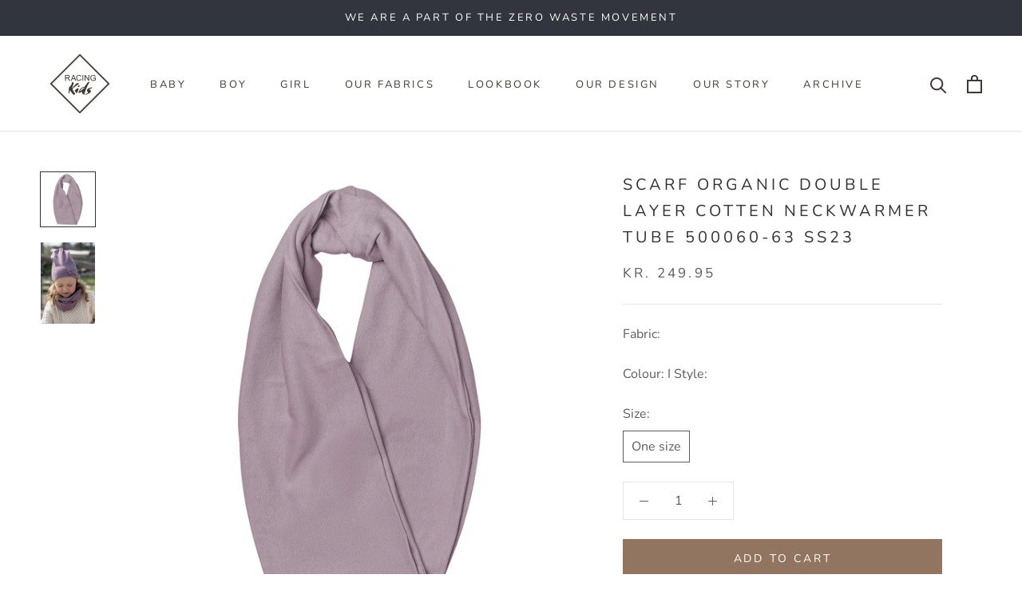

--- FILE ---
content_type: text/css
request_url: https://racingkids.dk/cdn/shop/t/13/assets/boost-pfs-custom.css?v=29453605297243826701643897029
body_size: -12
content:
.boost-pfs-filter-tree-h{margin-top:10px;text-align:center;margin-bottom:0}.boost-pfs-filter-tree-h .boost-pfs-filter-option .boost-pfs-filter-option-content{text-align:left}.boost-pfs-in-collection-search{padding:10px}.boost-pfs-filter-selection-wrapper{margin-left:auto;margin-right:auto;max-width:95%}.boost-pfs-in-collection-search{padding:0 10px;margin-bottom:20px}.PageHeader{margin:30px 0}@media (max-width: 767px){.boost-pfs-filter-tree-v .boost-pfs-filter-option .boost-pfs-filter-option-title .boost-pfs-filter-option-title-heading>span:before{border:none;content:"-";font-size:40px;position:absolute;right:6px;top:-4px}.boost-pfs-filter-tree-v .boost-pfs-filter-option.boost-pfs-filter-option-collapsed .boost-pfs-filter-option-title .boost-pfs-filter-option-title-heading>span:before{content:"+";right:6px;top:0;font-size:25px}.boost-pfs-filter-tree-v .boost-pfs-filter-option .boost-pfs-filter-option-title .boost-pfs-filter-option-title-heading{color:#5c5c5c;font-size:15px;font-weight:400;text-transform:capitalize}.boost-pfs-filter-tree-v .boost-pfs-filter-option .boost-pfs-filter-option-title{position:relative}.boost-pfs-filter-tree-v .boost-pfs-filter-option,.boost-pfs-filter-tree-v .boost-pfs-filter-selection-wrapper{padding-left:25px;padding-right:25px}.boost-pfs-filter-tree-v .boost-pfs-filter-option .boost-pfs-filter-option-title .boost-pfs-filter-clear{margin-right:25px}.boost-pfs-filter-products .ProductItem{visibility:inherit!important}}.boost-pfs-filter-products.ProductList--grid .ProductItem{visibility:visible!important}.boost-pfs-search-box{box-shadow:none!important}@media (max-width: 767px){.boost-pfs-search-suggestion-wrapper,.boost-pfs-search-suggestion{left:0!important;width:100vw!important}}.boost-pfs-search-result-toolbar{display:flex;align-items:center;margin:35px 0 0;border-top:1px solid #cfcfcf;border-bottom:1px solid #cfcfcf;white-space:nowrap}.boost-pfs-search-result-toolbar .boost-pfs-search-result-item:first-child{flex:auto}.boost-pfs-search-result-toolbar .boost-pfs-search-result-panel-controls{padding:13px 0;margin:0}@media (max-width: 767px){.boost-pfs-search-result-toolbar .boost-pfs-search-totlal-result{display:none}.boost-pfs-search-suggestion-mobile-style2{width:calc(100% - 20px)}}.boost-pfs-search-result-wrap{margin-top:50px}.boost-pfs-search-result-wrap .boost-pfs-search-result-list-item{border-color:#cfcfcf}.boost-pfs-filter-tree-v .boost-pfs-filter-refine-by,.boost-pfs-filter-refine-by-wrapper-v .boost-pfs-filter-refine-by{padding-left:25px;padding-right:25px}.boost-pfs-filter-tree-h .boost-pfs-filter-refine-by-wrapper{padding-left:15px}.template-collection .boost-pfs-filter-tree-mobile-button button{background:none;color:inherit;padding:0;margin:\a0 0}.boost-pfs-search-suggestion-wrapper{position:fixed}
/*# sourceMappingURL=/cdn/shop/t/13/assets/boost-pfs-custom.css.map?v=29453605297243826701643897029 */


--- FILE ---
content_type: image/svg+xml
request_url: https://racingkids.dk/cdn/shop/files/logo.svg?v=5676724138602371933
body_size: 1342
content:
<?xml version="1.0" encoding="utf-8"?>
<!-- Generator: Adobe Illustrator 25.4.1, SVG Export Plug-In . SVG Version: 6.00 Build 0)  -->
<svg version="1.1" id="Layer_1" xmlns="http://www.w3.org/2000/svg" xmlns:xlink="http://www.w3.org/1999/xlink" x="0px" y="0px"
	 viewBox="0 0 500 500" style="enable-background:new 0 0 500 500;" xml:space="preserve">
<style type="text/css">
	.st0{clip-path:url(#SVGID_00000026868931261316615020000007542252453026764673_);fill:#483932;}
	.st1{fill:#483932;}
	.st2{clip-path:url(#SVGID_00000170991120895030246810000015680416314438807176_);}
</style>
<g>
	<g>
		<defs>
			<rect id="SVGID_1_" x="62.5" y="62.5" width="375.1" height="375.1"/>
		</defs>
		<clipPath id="SVGID_00000092418832443507130800000006881871304332236173_">
			<use xlink:href="#SVGID_1_"  style="overflow:visible;"/>
		</clipPath>
		<path style="clip-path:url(#SVGID_00000092418832443507130800000006881871304332236173_);fill:#483932;" d="M256.4,293.9
			c-2,1.6-3.9,2.6-4.4,2.4c-0.5-0.2-1.6-2.6,6.9-11.7c8.6-9.1,20.8-13,21-11C280.2,275.6,256.4,293.9,256.4,293.9 M310.9,239.1
			c-0.8-1.2-5.8-1.3-9.5,1.1c-3.7,2.4-21.4,28.3-21.4,28.3c-14.4,4-17.9,6-25.2,13c-6.5,6.2-14.5,24.4-13.5,26.3
			c1,2,21.9-7.3,21.9-7.3c2,15.7,8.9,16.7,11,17.5c2,0.8,5.4,0.9,4.9-1.6c-0.6-2.8,0.9-6.9,0.9-6.9c5-20.1,23.2-58.8,27.8-64
			C312,240.8,311.6,240.1,310.9,239.1"/>
		<path style="clip-path:url(#SVGID_00000092418832443507130800000006881871304332236173_);fill:#483932;" d="M323.9,278.5
			c0.9-0.8,4.5-4.4,3.4-5.4c-0.3-0.3-0.6-0.3-0.6-0.3c-1.5-0.6-20,4.1-23.3,6.3c-1.8,1.2-9.3,5.7-8.3,13.4c1,7.7,4.1,9.9,5,12.1
			c0.6,1.6,1.7,4.3-5.1,6.3c-6.7,2.1-13.4,4.9-10.6,6.9c1.9,1.4,7.2,0.4,10.7-1.8c3.5-2.2,14.6-6.8,18-8.5c3.4-1.7,7.7-7.3,6.1-13.4
			c0,0-0.8-3.2-6.1-4.8c-4.7-1.3-0.5-7,2.1-8C319.4,279.7,323,279.4,323.9,278.5"/>
		<path style="clip-path:url(#SVGID_00000092418832443507130800000006881871304332236173_);fill:#483932;" d="M220.4,290.3
			c0,0,4.6-5.6,7.5-7.4c3.2-2,11.6-4.3,12.9-3.7c1.2,0.5,3.7,1.2-1.6,13.3c-5.3,12.2-6.8,16.5-8.4,16.8
			c-2.1,0.4-11.9-13.2-12.1-15.8C218.5,292.1,220.4,290.3,220.4,290.3"/>
		<path style="clip-path:url(#SVGID_00000092418832443507130800000006881871304332236173_);fill:#483932;" d="M240.8,262.5
			c0,0,3.8-3.7,6.2-2.2c2.4,1.5,3.5,2.9-0.7,7.7c0,0-2.1,2.8-3.3,3.2c-1.2,0.4-5.7-0.8-5.9-2.6C236.7,266.4,239.5,263.7,240.8,262.5
			"/>
		<path style="clip-path:url(#SVGID_00000092418832443507130800000006881871304332236173_);fill:#483932;" d="M243.6,247.8
			c-3.1-1.5-6.8-2.4-12.6-0.6c-5,1.6-25.8,27-31.2,33.3c-0.1-1.1,0.5-2.3,0.5-2.3c3.8-9.5,12.6-30.3,11.7-32
			c-0.9-1.6-7.3-7.1-9.2-7.2c-2.2,0-3,8.2-3,8.2c-1.1,11.2-10.8,19.1-14.4,22.2c-3.7,3.1-3.8,11.2-4.2,18.8
			c-0.4,7.6-3.8,14.8-2.4,16.9c1.1,1.6,1.9,2.5,1.9,2.5c2.5,3.1,4.3,2.4,4.3,2.4c2.6-1.3-1.2-9-0.3-11.4c0.9-2.4,3.7-5.8,3.7-5.8
			c19.2,23.9,19.7,24.5,20.9,25c8.5,3.4,11.5-1.7,10.8-5.1c-1.2-5.8-16.1-22.8-15.7-28.4c1-8.3,27-24.2,34.3-28.8
			C245.8,251.2,245.1,248.5,243.6,247.8"/>
		<path style="clip-path:url(#SVGID_00000092418832443507130800000006881871304332236173_);fill:#483932;" d="M162.7,211.3h10.4
			c2.2,0,4-0.2,5.2-0.7c1.2-0.5,2.2-1.2,2.8-2.2c0.6-1,1-2.1,1-3.3c0-1.7-0.6-3.2-1.9-4.3c-1.3-1.1-3.2-1.7-6-1.7h-11.6V211.3z
			 M157.8,231.8v-36.6h16.2c3.3,0,5.7,0.3,7.4,1c1.7,0.7,3.1,1.8,4.1,3.5c1,1.7,1.5,3.5,1.5,5.5c0,2.6-0.8,4.8-2.5,6.6
			c-1.7,1.8-4.3,2.9-7.8,3.4c1.3,0.6,2.3,1.2,2.9,1.8c1.4,1.3,2.8,2.9,4,4.9l6.4,10H184l-4.8-7.6c-1.4-2.2-2.6-3.9-3.5-5
			c-0.9-1.2-1.7-2-2.5-2.4c-0.7-0.5-1.5-0.8-2.2-1c-0.5-0.1-1.4-0.2-2.7-0.2h-5.6v16.3H157.8z"/>
		<path style="clip-path:url(#SVGID_00000092418832443507130800000006881871304332236173_);fill:#483932;" d="M203.7,216.7h12.4
			l-3.8-10.1c-1.2-3.1-2-5.6-2.6-7.6c-0.5,2.3-1.1,4.7-2,7L203.7,216.7z M193.1,231.8l14.1-36.6h5.2l15,36.6h-5.5l-4.3-11.1h-15.3
			l-4,11.1H193.1z"/>
		<path style="clip-path:url(#SVGID_00000092418832443507130800000006881871304332236173_);fill:#483932;" d="M255,218.9l4.8,1.2
			c-1,4-2.8,7-5.5,9.1c-2.6,2.1-5.9,3.1-9.7,3.1c-3.9,0-7.2-0.8-9.6-2.4c-2.5-1.6-4.4-3.9-5.6-7c-1.3-3.1-1.9-6.3-1.9-9.8
			c0-3.8,0.7-7.1,2.2-10c1.5-2.8,3.5-5,6.2-6.5c2.7-1.5,5.7-2.2,8.9-2.2c3.7,0,6.7,0.9,9.2,2.8c2.5,1.9,4.2,4.5,5.2,7.9l-4.8,1.1
			c-0.9-2.7-2.1-4.6-3.7-5.8c-1.6-1.2-3.6-1.8-6.1-1.8c-2.8,0-5.2,0.7-7.1,2c-1.9,1.3-3.2,3.2-4,5.4s-1.1,4.6-1.1,7
			c0,3.1,0.5,5.8,1.4,8.2c0.9,2.3,2.3,4.1,4.2,5.2s4,1.7,6.2,1.7c2.7,0,5-0.8,6.9-2.3C253,224.4,254.3,222,255,218.9"/>
	</g>
	<rect x="266.6" y="195.2" class="st1" width="4.8" height="36.6"/>
	<polygon class="st1" points="280,231.8 280,195.2 284.9,195.2 304.2,223.9 304.2,195.2 308.8,195.2 308.8,231.8 303.9,231.8 
		284.6,203 284.6,231.8 	"/>
	<g>
		<defs>
			<rect id="SVGID_00000157283511328955760470000016188054139444752311_" x="62.5" y="62.5" width="375.1" height="375.1"/>
		</defs>
		<clipPath id="SVGID_00000163031407391121784830000010080560236380162462_">
			<use xlink:href="#SVGID_00000157283511328955760470000016188054139444752311_"  style="overflow:visible;"/>
		</clipPath>
		<g style="clip-path:url(#SVGID_00000163031407391121784830000010080560236380162462_);">
			<path class="st1" d="M334.1,217.4v-4.3l15.5,0v13.6c-2.4,1.9-4.8,3.3-7.4,4.3c-2.5,1-5.1,1.4-7.8,1.4c-3.6,0-6.9-0.8-9.8-2.3
				c-2.9-1.5-5.2-3.8-6.7-6.7c-1.5-2.9-2.2-6.2-2.2-9.8c0-3.6,0.7-6.9,2.2-10c1.5-3.1,3.6-5.4,6.4-6.9c2.8-1.5,6-2.2,9.7-2.2
				c2.7,0,5,0.4,7.2,1.3c2.1,0.9,3.8,2.1,5,3.6c1.2,1.5,2.1,3.5,2.8,6l-4.4,1.2c-0.6-1.9-1.2-3.3-2.1-4.4c-0.8-1.1-2-1.9-3.5-2.6
				c-1.5-0.6-3.2-1-5-1c-2.2,0-4.1,0.3-5.7,1c-1.6,0.7-2.9,1.6-3.9,2.7c-1,1.1-1.8,2.3-2.3,3.6c-0.9,2.3-1.4,4.7-1.4,7.4
				c0,3.3,0.6,6,1.7,8.2c1.1,2.2,2.8,3.8,4.9,4.9c2.1,1.1,4.4,1.6,6.8,1.6c2.1,0,4.1-0.4,6.1-1.2c2-0.8,3.5-1.7,4.5-2.6v-6.8H334.1z
				"/>
		</g>
		<g style="clip-path:url(#SVGID_00000163031407391121784830000010080560236380162462_);">
			<path class="st1" d="M250,437.5L62.5,250L250,62.5L437.5,250L250,437.5z M75.3,250L250,424.7L424.7,250L250,75.3L75.3,250z"/>
		</g>
	</g>
</g>
</svg>


--- FILE ---
content_type: image/svg+xml
request_url: https://racingkids.dk/cdn/shop/t/13/assets/cursor-zoom-in.svg?v=79573535341210459781636444805
body_size: -629
content:
<svg width="35" height="35" viewBox="0 0 35 35" xmlns="http://www.w3.org/2000/svg">
  <g fill="none" fill-rule="nonzero">
    <circle fill="#ffffff" cx="17.5" cy="17.5" r="17.5"/>
    <path fill="#323232" d="M24 18h-6v6h-1v-6h-6v-1h6v-6h1v6h6"/>
  </g>
</svg>

--- FILE ---
content_type: text/javascript
request_url: https://racingkids.dk/cdn/shop/t/13/assets/custom.js?v=63540181428519909781637584218
body_size: -391
content:
document.addEventListener("DOMContentLoaded",function(){const lazyVideos=[].slice.call(document.querySelectorAll("video.lazy"));if("IntersectionObserver"in window){const lazyVideoObserver=new IntersectionObserver(function(entries,observer){entries.forEach(function(video){if(video.isIntersecting){for(const source in video.target.children){const videoSource=video.target.children[source];typeof videoSource.tagName=="string"&&videoSource.tagName==="SOURCE"&&(videoSource.src=videoSource.dataset.src)}video.target.load(),video.target.classList.remove("lazy"),lazyVideoObserver.unobserve(video.target)}})});lazyVideos.forEach(function(lazyVideo){lazyVideoObserver.observe(lazyVideo)})}});const termsOverlay=document.querySelector(".terms-overlay"),termsContent=document.querySelector(".terms-content-wrapper"),termsDeny=document.querySelector(".terms-deny"),termsAccept=document.querySelector(".terms-accept");function showTerms(){termsOverlay.classList.add("terms-overlay--active"),termsContent.classList.add("terms-content-wrapper--active")}function hideTerms(){termsOverlay.classList.remove("terms-overlay--active"),termsContent.classList.remove("terms-content-wrapper--active")}function validateTerms(e){e.preventDefault(),document.querySelector("#cartTerms").checked?window.location="/checkout":showTerms()}termsOverlay.addEventListener("click",()=>{hideTerms()}),termsAccept.addEventListener("click",()=>{window.location="/checkout"}),termsDeny.addEventListener("click",()=>{hideTerms()});
//# sourceMappingURL=/cdn/shop/t/13/assets/custom.js.map?v=63540181428519909781637584218
